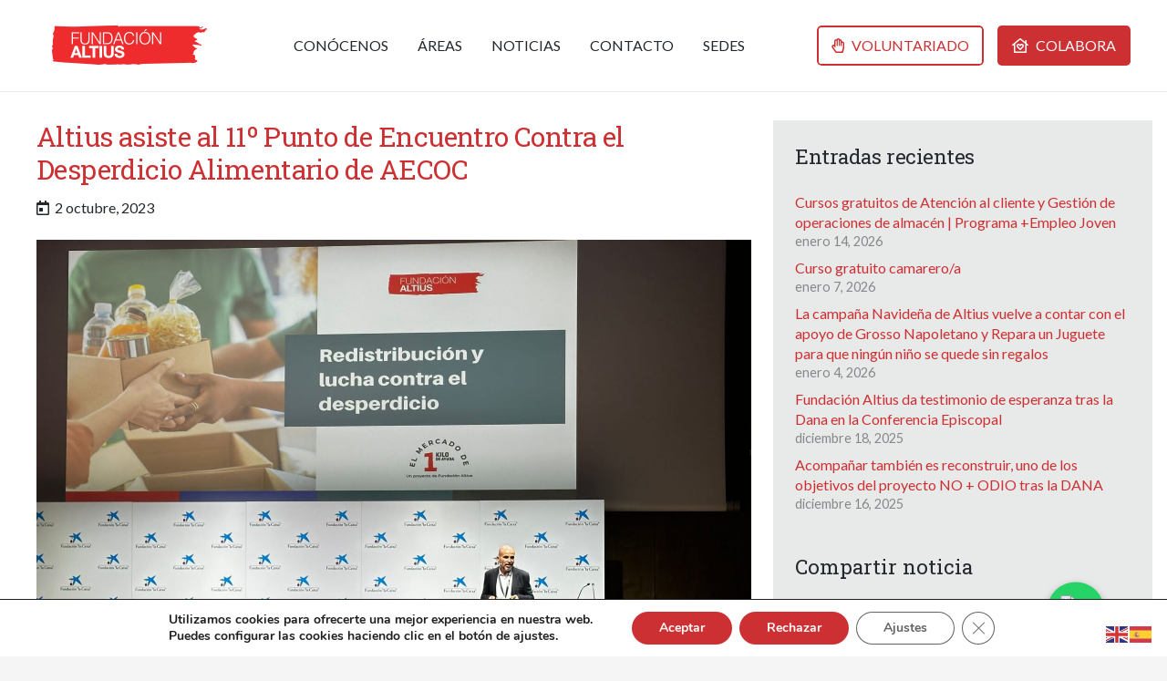

--- FILE ---
content_type: text/html; charset=utf-8
request_url: https://www.google.com/recaptcha/api2/anchor?ar=1&k=6Lf9V68pAAAAAJExoFmIfvj1tRwTz0NHsJR75g_E&co=aHR0cHM6Ly93d3cuZnVuZGFjaW9uYWx0aXVzLm9yZzo0NDM.&hl=en&v=PoyoqOPhxBO7pBk68S4YbpHZ&size=invisible&anchor-ms=20000&execute-ms=30000&cb=oz2h9or86gzw
body_size: 48678
content:
<!DOCTYPE HTML><html dir="ltr" lang="en"><head><meta http-equiv="Content-Type" content="text/html; charset=UTF-8">
<meta http-equiv="X-UA-Compatible" content="IE=edge">
<title>reCAPTCHA</title>
<style type="text/css">
/* cyrillic-ext */
@font-face {
  font-family: 'Roboto';
  font-style: normal;
  font-weight: 400;
  font-stretch: 100%;
  src: url(//fonts.gstatic.com/s/roboto/v48/KFO7CnqEu92Fr1ME7kSn66aGLdTylUAMa3GUBHMdazTgWw.woff2) format('woff2');
  unicode-range: U+0460-052F, U+1C80-1C8A, U+20B4, U+2DE0-2DFF, U+A640-A69F, U+FE2E-FE2F;
}
/* cyrillic */
@font-face {
  font-family: 'Roboto';
  font-style: normal;
  font-weight: 400;
  font-stretch: 100%;
  src: url(//fonts.gstatic.com/s/roboto/v48/KFO7CnqEu92Fr1ME7kSn66aGLdTylUAMa3iUBHMdazTgWw.woff2) format('woff2');
  unicode-range: U+0301, U+0400-045F, U+0490-0491, U+04B0-04B1, U+2116;
}
/* greek-ext */
@font-face {
  font-family: 'Roboto';
  font-style: normal;
  font-weight: 400;
  font-stretch: 100%;
  src: url(//fonts.gstatic.com/s/roboto/v48/KFO7CnqEu92Fr1ME7kSn66aGLdTylUAMa3CUBHMdazTgWw.woff2) format('woff2');
  unicode-range: U+1F00-1FFF;
}
/* greek */
@font-face {
  font-family: 'Roboto';
  font-style: normal;
  font-weight: 400;
  font-stretch: 100%;
  src: url(//fonts.gstatic.com/s/roboto/v48/KFO7CnqEu92Fr1ME7kSn66aGLdTylUAMa3-UBHMdazTgWw.woff2) format('woff2');
  unicode-range: U+0370-0377, U+037A-037F, U+0384-038A, U+038C, U+038E-03A1, U+03A3-03FF;
}
/* math */
@font-face {
  font-family: 'Roboto';
  font-style: normal;
  font-weight: 400;
  font-stretch: 100%;
  src: url(//fonts.gstatic.com/s/roboto/v48/KFO7CnqEu92Fr1ME7kSn66aGLdTylUAMawCUBHMdazTgWw.woff2) format('woff2');
  unicode-range: U+0302-0303, U+0305, U+0307-0308, U+0310, U+0312, U+0315, U+031A, U+0326-0327, U+032C, U+032F-0330, U+0332-0333, U+0338, U+033A, U+0346, U+034D, U+0391-03A1, U+03A3-03A9, U+03B1-03C9, U+03D1, U+03D5-03D6, U+03F0-03F1, U+03F4-03F5, U+2016-2017, U+2034-2038, U+203C, U+2040, U+2043, U+2047, U+2050, U+2057, U+205F, U+2070-2071, U+2074-208E, U+2090-209C, U+20D0-20DC, U+20E1, U+20E5-20EF, U+2100-2112, U+2114-2115, U+2117-2121, U+2123-214F, U+2190, U+2192, U+2194-21AE, U+21B0-21E5, U+21F1-21F2, U+21F4-2211, U+2213-2214, U+2216-22FF, U+2308-230B, U+2310, U+2319, U+231C-2321, U+2336-237A, U+237C, U+2395, U+239B-23B7, U+23D0, U+23DC-23E1, U+2474-2475, U+25AF, U+25B3, U+25B7, U+25BD, U+25C1, U+25CA, U+25CC, U+25FB, U+266D-266F, U+27C0-27FF, U+2900-2AFF, U+2B0E-2B11, U+2B30-2B4C, U+2BFE, U+3030, U+FF5B, U+FF5D, U+1D400-1D7FF, U+1EE00-1EEFF;
}
/* symbols */
@font-face {
  font-family: 'Roboto';
  font-style: normal;
  font-weight: 400;
  font-stretch: 100%;
  src: url(//fonts.gstatic.com/s/roboto/v48/KFO7CnqEu92Fr1ME7kSn66aGLdTylUAMaxKUBHMdazTgWw.woff2) format('woff2');
  unicode-range: U+0001-000C, U+000E-001F, U+007F-009F, U+20DD-20E0, U+20E2-20E4, U+2150-218F, U+2190, U+2192, U+2194-2199, U+21AF, U+21E6-21F0, U+21F3, U+2218-2219, U+2299, U+22C4-22C6, U+2300-243F, U+2440-244A, U+2460-24FF, U+25A0-27BF, U+2800-28FF, U+2921-2922, U+2981, U+29BF, U+29EB, U+2B00-2BFF, U+4DC0-4DFF, U+FFF9-FFFB, U+10140-1018E, U+10190-1019C, U+101A0, U+101D0-101FD, U+102E0-102FB, U+10E60-10E7E, U+1D2C0-1D2D3, U+1D2E0-1D37F, U+1F000-1F0FF, U+1F100-1F1AD, U+1F1E6-1F1FF, U+1F30D-1F30F, U+1F315, U+1F31C, U+1F31E, U+1F320-1F32C, U+1F336, U+1F378, U+1F37D, U+1F382, U+1F393-1F39F, U+1F3A7-1F3A8, U+1F3AC-1F3AF, U+1F3C2, U+1F3C4-1F3C6, U+1F3CA-1F3CE, U+1F3D4-1F3E0, U+1F3ED, U+1F3F1-1F3F3, U+1F3F5-1F3F7, U+1F408, U+1F415, U+1F41F, U+1F426, U+1F43F, U+1F441-1F442, U+1F444, U+1F446-1F449, U+1F44C-1F44E, U+1F453, U+1F46A, U+1F47D, U+1F4A3, U+1F4B0, U+1F4B3, U+1F4B9, U+1F4BB, U+1F4BF, U+1F4C8-1F4CB, U+1F4D6, U+1F4DA, U+1F4DF, U+1F4E3-1F4E6, U+1F4EA-1F4ED, U+1F4F7, U+1F4F9-1F4FB, U+1F4FD-1F4FE, U+1F503, U+1F507-1F50B, U+1F50D, U+1F512-1F513, U+1F53E-1F54A, U+1F54F-1F5FA, U+1F610, U+1F650-1F67F, U+1F687, U+1F68D, U+1F691, U+1F694, U+1F698, U+1F6AD, U+1F6B2, U+1F6B9-1F6BA, U+1F6BC, U+1F6C6-1F6CF, U+1F6D3-1F6D7, U+1F6E0-1F6EA, U+1F6F0-1F6F3, U+1F6F7-1F6FC, U+1F700-1F7FF, U+1F800-1F80B, U+1F810-1F847, U+1F850-1F859, U+1F860-1F887, U+1F890-1F8AD, U+1F8B0-1F8BB, U+1F8C0-1F8C1, U+1F900-1F90B, U+1F93B, U+1F946, U+1F984, U+1F996, U+1F9E9, U+1FA00-1FA6F, U+1FA70-1FA7C, U+1FA80-1FA89, U+1FA8F-1FAC6, U+1FACE-1FADC, U+1FADF-1FAE9, U+1FAF0-1FAF8, U+1FB00-1FBFF;
}
/* vietnamese */
@font-face {
  font-family: 'Roboto';
  font-style: normal;
  font-weight: 400;
  font-stretch: 100%;
  src: url(//fonts.gstatic.com/s/roboto/v48/KFO7CnqEu92Fr1ME7kSn66aGLdTylUAMa3OUBHMdazTgWw.woff2) format('woff2');
  unicode-range: U+0102-0103, U+0110-0111, U+0128-0129, U+0168-0169, U+01A0-01A1, U+01AF-01B0, U+0300-0301, U+0303-0304, U+0308-0309, U+0323, U+0329, U+1EA0-1EF9, U+20AB;
}
/* latin-ext */
@font-face {
  font-family: 'Roboto';
  font-style: normal;
  font-weight: 400;
  font-stretch: 100%;
  src: url(//fonts.gstatic.com/s/roboto/v48/KFO7CnqEu92Fr1ME7kSn66aGLdTylUAMa3KUBHMdazTgWw.woff2) format('woff2');
  unicode-range: U+0100-02BA, U+02BD-02C5, U+02C7-02CC, U+02CE-02D7, U+02DD-02FF, U+0304, U+0308, U+0329, U+1D00-1DBF, U+1E00-1E9F, U+1EF2-1EFF, U+2020, U+20A0-20AB, U+20AD-20C0, U+2113, U+2C60-2C7F, U+A720-A7FF;
}
/* latin */
@font-face {
  font-family: 'Roboto';
  font-style: normal;
  font-weight: 400;
  font-stretch: 100%;
  src: url(//fonts.gstatic.com/s/roboto/v48/KFO7CnqEu92Fr1ME7kSn66aGLdTylUAMa3yUBHMdazQ.woff2) format('woff2');
  unicode-range: U+0000-00FF, U+0131, U+0152-0153, U+02BB-02BC, U+02C6, U+02DA, U+02DC, U+0304, U+0308, U+0329, U+2000-206F, U+20AC, U+2122, U+2191, U+2193, U+2212, U+2215, U+FEFF, U+FFFD;
}
/* cyrillic-ext */
@font-face {
  font-family: 'Roboto';
  font-style: normal;
  font-weight: 500;
  font-stretch: 100%;
  src: url(//fonts.gstatic.com/s/roboto/v48/KFO7CnqEu92Fr1ME7kSn66aGLdTylUAMa3GUBHMdazTgWw.woff2) format('woff2');
  unicode-range: U+0460-052F, U+1C80-1C8A, U+20B4, U+2DE0-2DFF, U+A640-A69F, U+FE2E-FE2F;
}
/* cyrillic */
@font-face {
  font-family: 'Roboto';
  font-style: normal;
  font-weight: 500;
  font-stretch: 100%;
  src: url(//fonts.gstatic.com/s/roboto/v48/KFO7CnqEu92Fr1ME7kSn66aGLdTylUAMa3iUBHMdazTgWw.woff2) format('woff2');
  unicode-range: U+0301, U+0400-045F, U+0490-0491, U+04B0-04B1, U+2116;
}
/* greek-ext */
@font-face {
  font-family: 'Roboto';
  font-style: normal;
  font-weight: 500;
  font-stretch: 100%;
  src: url(//fonts.gstatic.com/s/roboto/v48/KFO7CnqEu92Fr1ME7kSn66aGLdTylUAMa3CUBHMdazTgWw.woff2) format('woff2');
  unicode-range: U+1F00-1FFF;
}
/* greek */
@font-face {
  font-family: 'Roboto';
  font-style: normal;
  font-weight: 500;
  font-stretch: 100%;
  src: url(//fonts.gstatic.com/s/roboto/v48/KFO7CnqEu92Fr1ME7kSn66aGLdTylUAMa3-UBHMdazTgWw.woff2) format('woff2');
  unicode-range: U+0370-0377, U+037A-037F, U+0384-038A, U+038C, U+038E-03A1, U+03A3-03FF;
}
/* math */
@font-face {
  font-family: 'Roboto';
  font-style: normal;
  font-weight: 500;
  font-stretch: 100%;
  src: url(//fonts.gstatic.com/s/roboto/v48/KFO7CnqEu92Fr1ME7kSn66aGLdTylUAMawCUBHMdazTgWw.woff2) format('woff2');
  unicode-range: U+0302-0303, U+0305, U+0307-0308, U+0310, U+0312, U+0315, U+031A, U+0326-0327, U+032C, U+032F-0330, U+0332-0333, U+0338, U+033A, U+0346, U+034D, U+0391-03A1, U+03A3-03A9, U+03B1-03C9, U+03D1, U+03D5-03D6, U+03F0-03F1, U+03F4-03F5, U+2016-2017, U+2034-2038, U+203C, U+2040, U+2043, U+2047, U+2050, U+2057, U+205F, U+2070-2071, U+2074-208E, U+2090-209C, U+20D0-20DC, U+20E1, U+20E5-20EF, U+2100-2112, U+2114-2115, U+2117-2121, U+2123-214F, U+2190, U+2192, U+2194-21AE, U+21B0-21E5, U+21F1-21F2, U+21F4-2211, U+2213-2214, U+2216-22FF, U+2308-230B, U+2310, U+2319, U+231C-2321, U+2336-237A, U+237C, U+2395, U+239B-23B7, U+23D0, U+23DC-23E1, U+2474-2475, U+25AF, U+25B3, U+25B7, U+25BD, U+25C1, U+25CA, U+25CC, U+25FB, U+266D-266F, U+27C0-27FF, U+2900-2AFF, U+2B0E-2B11, U+2B30-2B4C, U+2BFE, U+3030, U+FF5B, U+FF5D, U+1D400-1D7FF, U+1EE00-1EEFF;
}
/* symbols */
@font-face {
  font-family: 'Roboto';
  font-style: normal;
  font-weight: 500;
  font-stretch: 100%;
  src: url(//fonts.gstatic.com/s/roboto/v48/KFO7CnqEu92Fr1ME7kSn66aGLdTylUAMaxKUBHMdazTgWw.woff2) format('woff2');
  unicode-range: U+0001-000C, U+000E-001F, U+007F-009F, U+20DD-20E0, U+20E2-20E4, U+2150-218F, U+2190, U+2192, U+2194-2199, U+21AF, U+21E6-21F0, U+21F3, U+2218-2219, U+2299, U+22C4-22C6, U+2300-243F, U+2440-244A, U+2460-24FF, U+25A0-27BF, U+2800-28FF, U+2921-2922, U+2981, U+29BF, U+29EB, U+2B00-2BFF, U+4DC0-4DFF, U+FFF9-FFFB, U+10140-1018E, U+10190-1019C, U+101A0, U+101D0-101FD, U+102E0-102FB, U+10E60-10E7E, U+1D2C0-1D2D3, U+1D2E0-1D37F, U+1F000-1F0FF, U+1F100-1F1AD, U+1F1E6-1F1FF, U+1F30D-1F30F, U+1F315, U+1F31C, U+1F31E, U+1F320-1F32C, U+1F336, U+1F378, U+1F37D, U+1F382, U+1F393-1F39F, U+1F3A7-1F3A8, U+1F3AC-1F3AF, U+1F3C2, U+1F3C4-1F3C6, U+1F3CA-1F3CE, U+1F3D4-1F3E0, U+1F3ED, U+1F3F1-1F3F3, U+1F3F5-1F3F7, U+1F408, U+1F415, U+1F41F, U+1F426, U+1F43F, U+1F441-1F442, U+1F444, U+1F446-1F449, U+1F44C-1F44E, U+1F453, U+1F46A, U+1F47D, U+1F4A3, U+1F4B0, U+1F4B3, U+1F4B9, U+1F4BB, U+1F4BF, U+1F4C8-1F4CB, U+1F4D6, U+1F4DA, U+1F4DF, U+1F4E3-1F4E6, U+1F4EA-1F4ED, U+1F4F7, U+1F4F9-1F4FB, U+1F4FD-1F4FE, U+1F503, U+1F507-1F50B, U+1F50D, U+1F512-1F513, U+1F53E-1F54A, U+1F54F-1F5FA, U+1F610, U+1F650-1F67F, U+1F687, U+1F68D, U+1F691, U+1F694, U+1F698, U+1F6AD, U+1F6B2, U+1F6B9-1F6BA, U+1F6BC, U+1F6C6-1F6CF, U+1F6D3-1F6D7, U+1F6E0-1F6EA, U+1F6F0-1F6F3, U+1F6F7-1F6FC, U+1F700-1F7FF, U+1F800-1F80B, U+1F810-1F847, U+1F850-1F859, U+1F860-1F887, U+1F890-1F8AD, U+1F8B0-1F8BB, U+1F8C0-1F8C1, U+1F900-1F90B, U+1F93B, U+1F946, U+1F984, U+1F996, U+1F9E9, U+1FA00-1FA6F, U+1FA70-1FA7C, U+1FA80-1FA89, U+1FA8F-1FAC6, U+1FACE-1FADC, U+1FADF-1FAE9, U+1FAF0-1FAF8, U+1FB00-1FBFF;
}
/* vietnamese */
@font-face {
  font-family: 'Roboto';
  font-style: normal;
  font-weight: 500;
  font-stretch: 100%;
  src: url(//fonts.gstatic.com/s/roboto/v48/KFO7CnqEu92Fr1ME7kSn66aGLdTylUAMa3OUBHMdazTgWw.woff2) format('woff2');
  unicode-range: U+0102-0103, U+0110-0111, U+0128-0129, U+0168-0169, U+01A0-01A1, U+01AF-01B0, U+0300-0301, U+0303-0304, U+0308-0309, U+0323, U+0329, U+1EA0-1EF9, U+20AB;
}
/* latin-ext */
@font-face {
  font-family: 'Roboto';
  font-style: normal;
  font-weight: 500;
  font-stretch: 100%;
  src: url(//fonts.gstatic.com/s/roboto/v48/KFO7CnqEu92Fr1ME7kSn66aGLdTylUAMa3KUBHMdazTgWw.woff2) format('woff2');
  unicode-range: U+0100-02BA, U+02BD-02C5, U+02C7-02CC, U+02CE-02D7, U+02DD-02FF, U+0304, U+0308, U+0329, U+1D00-1DBF, U+1E00-1E9F, U+1EF2-1EFF, U+2020, U+20A0-20AB, U+20AD-20C0, U+2113, U+2C60-2C7F, U+A720-A7FF;
}
/* latin */
@font-face {
  font-family: 'Roboto';
  font-style: normal;
  font-weight: 500;
  font-stretch: 100%;
  src: url(//fonts.gstatic.com/s/roboto/v48/KFO7CnqEu92Fr1ME7kSn66aGLdTylUAMa3yUBHMdazQ.woff2) format('woff2');
  unicode-range: U+0000-00FF, U+0131, U+0152-0153, U+02BB-02BC, U+02C6, U+02DA, U+02DC, U+0304, U+0308, U+0329, U+2000-206F, U+20AC, U+2122, U+2191, U+2193, U+2212, U+2215, U+FEFF, U+FFFD;
}
/* cyrillic-ext */
@font-face {
  font-family: 'Roboto';
  font-style: normal;
  font-weight: 900;
  font-stretch: 100%;
  src: url(//fonts.gstatic.com/s/roboto/v48/KFO7CnqEu92Fr1ME7kSn66aGLdTylUAMa3GUBHMdazTgWw.woff2) format('woff2');
  unicode-range: U+0460-052F, U+1C80-1C8A, U+20B4, U+2DE0-2DFF, U+A640-A69F, U+FE2E-FE2F;
}
/* cyrillic */
@font-face {
  font-family: 'Roboto';
  font-style: normal;
  font-weight: 900;
  font-stretch: 100%;
  src: url(//fonts.gstatic.com/s/roboto/v48/KFO7CnqEu92Fr1ME7kSn66aGLdTylUAMa3iUBHMdazTgWw.woff2) format('woff2');
  unicode-range: U+0301, U+0400-045F, U+0490-0491, U+04B0-04B1, U+2116;
}
/* greek-ext */
@font-face {
  font-family: 'Roboto';
  font-style: normal;
  font-weight: 900;
  font-stretch: 100%;
  src: url(//fonts.gstatic.com/s/roboto/v48/KFO7CnqEu92Fr1ME7kSn66aGLdTylUAMa3CUBHMdazTgWw.woff2) format('woff2');
  unicode-range: U+1F00-1FFF;
}
/* greek */
@font-face {
  font-family: 'Roboto';
  font-style: normal;
  font-weight: 900;
  font-stretch: 100%;
  src: url(//fonts.gstatic.com/s/roboto/v48/KFO7CnqEu92Fr1ME7kSn66aGLdTylUAMa3-UBHMdazTgWw.woff2) format('woff2');
  unicode-range: U+0370-0377, U+037A-037F, U+0384-038A, U+038C, U+038E-03A1, U+03A3-03FF;
}
/* math */
@font-face {
  font-family: 'Roboto';
  font-style: normal;
  font-weight: 900;
  font-stretch: 100%;
  src: url(//fonts.gstatic.com/s/roboto/v48/KFO7CnqEu92Fr1ME7kSn66aGLdTylUAMawCUBHMdazTgWw.woff2) format('woff2');
  unicode-range: U+0302-0303, U+0305, U+0307-0308, U+0310, U+0312, U+0315, U+031A, U+0326-0327, U+032C, U+032F-0330, U+0332-0333, U+0338, U+033A, U+0346, U+034D, U+0391-03A1, U+03A3-03A9, U+03B1-03C9, U+03D1, U+03D5-03D6, U+03F0-03F1, U+03F4-03F5, U+2016-2017, U+2034-2038, U+203C, U+2040, U+2043, U+2047, U+2050, U+2057, U+205F, U+2070-2071, U+2074-208E, U+2090-209C, U+20D0-20DC, U+20E1, U+20E5-20EF, U+2100-2112, U+2114-2115, U+2117-2121, U+2123-214F, U+2190, U+2192, U+2194-21AE, U+21B0-21E5, U+21F1-21F2, U+21F4-2211, U+2213-2214, U+2216-22FF, U+2308-230B, U+2310, U+2319, U+231C-2321, U+2336-237A, U+237C, U+2395, U+239B-23B7, U+23D0, U+23DC-23E1, U+2474-2475, U+25AF, U+25B3, U+25B7, U+25BD, U+25C1, U+25CA, U+25CC, U+25FB, U+266D-266F, U+27C0-27FF, U+2900-2AFF, U+2B0E-2B11, U+2B30-2B4C, U+2BFE, U+3030, U+FF5B, U+FF5D, U+1D400-1D7FF, U+1EE00-1EEFF;
}
/* symbols */
@font-face {
  font-family: 'Roboto';
  font-style: normal;
  font-weight: 900;
  font-stretch: 100%;
  src: url(//fonts.gstatic.com/s/roboto/v48/KFO7CnqEu92Fr1ME7kSn66aGLdTylUAMaxKUBHMdazTgWw.woff2) format('woff2');
  unicode-range: U+0001-000C, U+000E-001F, U+007F-009F, U+20DD-20E0, U+20E2-20E4, U+2150-218F, U+2190, U+2192, U+2194-2199, U+21AF, U+21E6-21F0, U+21F3, U+2218-2219, U+2299, U+22C4-22C6, U+2300-243F, U+2440-244A, U+2460-24FF, U+25A0-27BF, U+2800-28FF, U+2921-2922, U+2981, U+29BF, U+29EB, U+2B00-2BFF, U+4DC0-4DFF, U+FFF9-FFFB, U+10140-1018E, U+10190-1019C, U+101A0, U+101D0-101FD, U+102E0-102FB, U+10E60-10E7E, U+1D2C0-1D2D3, U+1D2E0-1D37F, U+1F000-1F0FF, U+1F100-1F1AD, U+1F1E6-1F1FF, U+1F30D-1F30F, U+1F315, U+1F31C, U+1F31E, U+1F320-1F32C, U+1F336, U+1F378, U+1F37D, U+1F382, U+1F393-1F39F, U+1F3A7-1F3A8, U+1F3AC-1F3AF, U+1F3C2, U+1F3C4-1F3C6, U+1F3CA-1F3CE, U+1F3D4-1F3E0, U+1F3ED, U+1F3F1-1F3F3, U+1F3F5-1F3F7, U+1F408, U+1F415, U+1F41F, U+1F426, U+1F43F, U+1F441-1F442, U+1F444, U+1F446-1F449, U+1F44C-1F44E, U+1F453, U+1F46A, U+1F47D, U+1F4A3, U+1F4B0, U+1F4B3, U+1F4B9, U+1F4BB, U+1F4BF, U+1F4C8-1F4CB, U+1F4D6, U+1F4DA, U+1F4DF, U+1F4E3-1F4E6, U+1F4EA-1F4ED, U+1F4F7, U+1F4F9-1F4FB, U+1F4FD-1F4FE, U+1F503, U+1F507-1F50B, U+1F50D, U+1F512-1F513, U+1F53E-1F54A, U+1F54F-1F5FA, U+1F610, U+1F650-1F67F, U+1F687, U+1F68D, U+1F691, U+1F694, U+1F698, U+1F6AD, U+1F6B2, U+1F6B9-1F6BA, U+1F6BC, U+1F6C6-1F6CF, U+1F6D3-1F6D7, U+1F6E0-1F6EA, U+1F6F0-1F6F3, U+1F6F7-1F6FC, U+1F700-1F7FF, U+1F800-1F80B, U+1F810-1F847, U+1F850-1F859, U+1F860-1F887, U+1F890-1F8AD, U+1F8B0-1F8BB, U+1F8C0-1F8C1, U+1F900-1F90B, U+1F93B, U+1F946, U+1F984, U+1F996, U+1F9E9, U+1FA00-1FA6F, U+1FA70-1FA7C, U+1FA80-1FA89, U+1FA8F-1FAC6, U+1FACE-1FADC, U+1FADF-1FAE9, U+1FAF0-1FAF8, U+1FB00-1FBFF;
}
/* vietnamese */
@font-face {
  font-family: 'Roboto';
  font-style: normal;
  font-weight: 900;
  font-stretch: 100%;
  src: url(//fonts.gstatic.com/s/roboto/v48/KFO7CnqEu92Fr1ME7kSn66aGLdTylUAMa3OUBHMdazTgWw.woff2) format('woff2');
  unicode-range: U+0102-0103, U+0110-0111, U+0128-0129, U+0168-0169, U+01A0-01A1, U+01AF-01B0, U+0300-0301, U+0303-0304, U+0308-0309, U+0323, U+0329, U+1EA0-1EF9, U+20AB;
}
/* latin-ext */
@font-face {
  font-family: 'Roboto';
  font-style: normal;
  font-weight: 900;
  font-stretch: 100%;
  src: url(//fonts.gstatic.com/s/roboto/v48/KFO7CnqEu92Fr1ME7kSn66aGLdTylUAMa3KUBHMdazTgWw.woff2) format('woff2');
  unicode-range: U+0100-02BA, U+02BD-02C5, U+02C7-02CC, U+02CE-02D7, U+02DD-02FF, U+0304, U+0308, U+0329, U+1D00-1DBF, U+1E00-1E9F, U+1EF2-1EFF, U+2020, U+20A0-20AB, U+20AD-20C0, U+2113, U+2C60-2C7F, U+A720-A7FF;
}
/* latin */
@font-face {
  font-family: 'Roboto';
  font-style: normal;
  font-weight: 900;
  font-stretch: 100%;
  src: url(//fonts.gstatic.com/s/roboto/v48/KFO7CnqEu92Fr1ME7kSn66aGLdTylUAMa3yUBHMdazQ.woff2) format('woff2');
  unicode-range: U+0000-00FF, U+0131, U+0152-0153, U+02BB-02BC, U+02C6, U+02DA, U+02DC, U+0304, U+0308, U+0329, U+2000-206F, U+20AC, U+2122, U+2191, U+2193, U+2212, U+2215, U+FEFF, U+FFFD;
}

</style>
<link rel="stylesheet" type="text/css" href="https://www.gstatic.com/recaptcha/releases/PoyoqOPhxBO7pBk68S4YbpHZ/styles__ltr.css">
<script nonce="Y6gzHzskW1r2D8x8DcrCWA" type="text/javascript">window['__recaptcha_api'] = 'https://www.google.com/recaptcha/api2/';</script>
<script type="text/javascript" src="https://www.gstatic.com/recaptcha/releases/PoyoqOPhxBO7pBk68S4YbpHZ/recaptcha__en.js" nonce="Y6gzHzskW1r2D8x8DcrCWA">
      
    </script></head>
<body><div id="rc-anchor-alert" class="rc-anchor-alert"></div>
<input type="hidden" id="recaptcha-token" value="[base64]">
<script type="text/javascript" nonce="Y6gzHzskW1r2D8x8DcrCWA">
      recaptcha.anchor.Main.init("[\x22ainput\x22,[\x22bgdata\x22,\x22\x22,\[base64]/[base64]/[base64]/[base64]/[base64]/UltsKytdPUU6KEU8MjA0OD9SW2wrK109RT4+NnwxOTI6KChFJjY0NTEyKT09NTUyOTYmJk0rMTxjLmxlbmd0aCYmKGMuY2hhckNvZGVBdChNKzEpJjY0NTEyKT09NTYzMjA/[base64]/[base64]/[base64]/[base64]/[base64]/[base64]/[base64]\x22,\[base64]\\u003d\x22,\x22fcKxTMOGGMKrwpLCtMOjdFFQw5MKw5UKwqDCjkrCksK5EMO9w6vDriQbwqFZwrlzwp17wobDulLDhHTCoXtqw4jCvcOFwrbDvU7CpMOzw5HDuV/CtwzCoynDv8O/Q0bDoybDusOgwrHCocKkPsKUVcK/AMO5NcOsw4TCuMOWwpXCmk0JMDQIdnBCf8K/GMOtw4nDvcOrwopNwofDrWIRAcKORRRjO8OLc1hWw7YWwoU/PMKiesOrBMKhZMObF8KGw6sXdkHDicOww78aS8K1woNMw6nCjXHCgsOVw5LCncKaw7rDm8Ohw4cswopYWcOKwodDTQPDucOPF8KYwr0Gwp7CgEXCgMKUw6LDpizCp8KIcBkxw63Dgh8FTyFdRQFUfgJKw4zDj2pPGcOtYsKJFTA/dcKEw7LDvElUeFHCtxlKelExBV7DombDmDHCshrCtcK0BcOUQcKSA8K7M8OPZnwcDgtndsKLFGISw5TCu8O1bMKJwrVuw7saw4/DmMOlwrEMwozDrkXCnMOuJ8KZwqJjMDQLITXCiDQeDR/[base64]/Cj8O0dcOUMcOrCCXDg2Uew69ww7PCp8KgCcKTw6fDi3xdwrTCn8KnwoxDXDXCmsOaQMKcwrbCqH/CiwcxwqsswrwOw7ZhOxXCsHsUwpbClMK1cMKSFW7Cg8Kgwpwdw6zDryd/wq92NiLCp33Crzh8wo8/wohgw4h9RGLCmcKzw70iQBlITVokWkJlVcOKYwwow51Mw7vCqsOjwoRsEldCw605CD57wrDDn8O2KXDCn0l0KMKsV35Mb8Obw5rDisOIwrsNNMKoalI3MsKadsOnwoYiXsKnWSXCrcKLwoDDksOuH8O3VyDDtcK4w6fCrwLDr8Kew7Naw5QQwo/DjsKrw5kZPRsQTMKyw5A7w6HChQ0/wqAqd8Omw7ENwogxGMO1R8KAw5LDhsKYcMKCwp8lw6LDtcKaFgkHDMKNMCbCrsOiwplrw4tbwokQwpXDoMOndcK4w57Cp8K/wr8/c2rDrMK5w5LCpcKaMDBIw5bDlcKhGVLCssO5wojDrMOdw7PCpsOIw6kMw4vCscKMecOkXcOcBAPDpGnClsKrcT/Ch8OGwr7DvcO3G2o3K3Qlw7VVwrR1w4xXwp5yMFPChGLDgCPCkF8HS8ObMQwjwoEkwp3DjTzCmcOmwrBoa8K5USzDpwnChsKWbnjCnW/CkCEsScOZWGEofHjDiMOVw4sEwrM/ccOew4PCllvDhMOEw4gkwp3CrHbDnAcjYizCmE8abMKcbMKTDcOzX8OVE8OcTEnDlMKAG8Odw7fDqsKQHsKww7dIDlvCrHHDig3CusOow7N7CEnCsBnCjEJAw5ZTw4lyw7JAbV1mwoEFA8O9w69xwoFePQLCtMOsw7/DucONwpQGOgzDvSoaMMOCYcOHw7MjwrrCksOrN8KOw6vCtVPDsTvCiWTCnxHDjcKiBF3Ds0pXAlHCsMOSworDgcKWwprCmMOywqrDuzdgfAxvwqDDmSxEV18NPHUZesO7wq7DlwIywpTDqQtFwqIEVMKNFsOfwrrCuMOpAAjCv8K8S1MswqHDocO/Dggzw7lWS8Klwo3DucOhwpI0w5djwpDChsK9PMOBDU4zH8OPwrgvwoDCucK8fMOZw6jDmH3DucK6V8KUecKMw4dHw7PDsxpRw6DDvsKVw5/Dpk7CqMO7dMKSGER8MgUjTysyw6BeRcKhGMO2w5DCpMOJw4fDtC7DkMKoBGLCmRjCjsO0wqhcI2gxwotCw7J6w4vCscO7w4jDj8KGfcOtFCQsw6M4woFjwqglw4fCkMOwWyrCmsK1O1/CgT7DhxXDn8OGwqbCmMOsDMOoRsOuw7MBB8KbCsK2w7UBRinDhVTDl8Oiw7vDqFgAAcKIw4YbE34SXSYsw7DCrwvDumIuAFnDql3Dn8Ktw4rDm8Oqw7nCsHk3wp7Di17DjMOHw5/[base64]/CscOzecObw5JINxnDn8OTfcODwrcewo1Hw4DDqsKzwowjwpTDpMKtwr1uw5HDvMKHwp7ClsOhw7ZcLUfDk8OFB8OwwqHDulhNwoLDlElyw5I4w4cCDsKbw7Raw5xyw7bDlDpfwozClcO1b3/CnjUnLRkow4hXKsKIDQQ/w6FSw6HDtMOJNcKfTMOVfgTCmcKeZSvCgcKeCm42NcORw7zDgQzDp0U3HcKPRHrCucKbUAQ8Y8Oxw5fDusO1EUFLwpXDsyHDs8Kjwp3Ct8OCw5oXwrjCmDMAw4x/wq1Cw6ERVgbCocK/[base64]/DnMO3DGLCmMKcw5BZOxl7w5Z9w6rCs8OXw4MYFcOBwpnDnBPDviBpN8OCwrZPOcK/[base64]/[base64]/XgxMw6zDncOiYiQbMivCqcOuw7V8Oy01w4wwwq/DgcKlKMODw6Utw6nDjljDkcKwwrnDp8O4UcOndcOVw7nDrMKuZsK7RsKowovChhDDvH/[base64]/ClVvDnXo6agPDqcOBw7zDkWIvZGEbYcKKwrQtwohDw6LCtnQ2JTHCoDTDnsKrbyPDgcOGwr4cw7YMw5IwwocdaMKbd18HTcOlwozCnTIEw73DjMOywqRIWcKTJMKNw6oqwqfCgiXCkcKqw4HCr8OAwpR3w73DjMK6YztJw5/DhcKzw5wzXcO8VTgRw6YtdUzDoMOkw5FRcsOFbyt/w7vCoG9If3E+LMOlwrTDo3VMw6AiQ8K5CMODwr/[base64]/DrVbDhD8hworCikoZKMKeLlwpw7cvw5tPNTDDqnZiw4B3wpHCoMKdwpDCtV1IG8Ovw5PChMKST8K+PMO2w68lw6LCo8OJYcO9YsO0ccOBWxbCjj1Sw5XDl8Kqw4PDpjTCtcO9w6BNH3PDoUBAw6BgVlLCiTnDgsOrWlgsZcKiH8K/wrvDv2tUw6vChRbDuA3DhcOUwrMBcULCkMK3bBF7w7A4wqdvw6jCmsKdXDVgwqDCkMKLw7ABVCbDusOtw5zCtVx0w63DrcKyIBZJUcO5MMOJw6bDlC/DpsKLwoDCs8KZC8KvdcKnX8KXw7fCtRrCuVwewpvDsUwRKG57wqIaNHYjw7vDkUPDu8K/UMKNS8OcYMOLwo7CksKlRsOMwqbCp8OiacOuw7LDmMKkIjTCknXDgmLDrzZHaS04wrnDrSHCnMOpw7/[base64]/OkBcAcO7TsOPey/Cj0jCssO3w7taBBvCkFZTwog2SMO0eksqwovCs8KcdMKwwrrCkVhpN8O1ASs1W8OsRT7DncOEb1bDjcKjwpNvUMKGw7DDg8O/[base64]/[base64]/wrjCsMOOU8OIMQzClwXDj8OWw5JmWEAqd8K8w7fCl8K9w69/w5RLw5kBwpZmw5Q9wpxnPMKXUAQZw7vDm8OxwrTCpMOGexttw47CgsOvw5UaDH/CjcKewowYU8OgKx9jccKZJCs1w49lO8KpPA5zIMKFwrVCbsKFVSPDrHMaw61jwobDvsO+w47Ch1TCssKKYMKewr3CicKVJirDq8OhwrfCth/CrSQcwo3Dgw1dwoJ7OzHCksKpwr7Dg0vDkmzCncKVwqNKw6IUw6AswqcGw4PDuDwvU8O9bcOqwrzCjSRqw4R0wpAnHcOCwrXCizrCksKTHMKhS8KMwoTCj0TDrgxnwp3CmsONwoZfwoRpw7vCgsOvbhzDrHpOE2TCrS/DhCTCrSxUBj3Cr8KUJholw5bCj0PCvMOxOMKyHEpIXsOZWcK2wpHCuG3CocKfCcO9w5/Do8KPwpdgAVrCiMKLwqFQwoPDqcO7FsKjVcK7wpPDs8OYw40rQsOMS8KaT8OuwqASwo9kTBtjcRLDlMKlFU/CvcO6w5pOw6XDmMOccnvDqnFcwrjCpC4dKgonFMK+XMKxRm5kw4HCtn8Jw5bCmy1VfcKAMAPDhsOJwps/wpRVwpYzw6rCmMKJwoHCv07ChkZ8w7FrSsO4cmzDm8OJYcOtNSTDqSszw5vCmUDCrcOdw6DDuQJwGQbCmsOww6NyfsKrwqtGwovDmCbDnRgvw5cAw7cIwr/Dv2xaw5EWOcKkOQRIdgTDlMOvIB3DvsOcwqVswo0tw57Cq8O+wqRkWMO9w5ovRx3DtMK0w40Two0kcMOSw40BLcKmwq/CkWLDjnfCtcOqwqVlVEYAw41+YcKaaEImwoUMNsKcwo7Crkg0N8KMZ8KNfMKDNsKoMAjDvmrDksKhVMKmCHlEw7VRDyXDq8O6wogcUsOJPMKAw7/Dow/ChyDDsQhgDcKfNsKkwpLDsS/CgRI2fQjDj0EIw6Vqwqpqw4bDtjPDuMOlc2PDjcOrwrYbBsKLwqbCo1jCo8KewqQpw4VfXsK4ecOcOsK2dsK2GMOPRkjCrRTCnMO1w6fCuSfCqj8dw7sIL3/DlMKFw77DpcKhNxbDpUTDhsO1w4PDhyo0aMKYwrcPwoLDlB3Ds8OPwokIwqktU0rDog8AaSDDiMOVVsOjBsKuwpXDtxYKaMOzwqAPw4XCu1YbWcO8w7QSw5bDnMKgw5ttwpwEFxJIw5gEFQ/CvcKPwrcUw7XDih46wpI/QzhWcFjCuWZJwqDDvcKcSsKhPMOqfB3CpMK3w4vDo8KnwrBgwqlLewzCvDrDkTVbwonDiUsoLWbDmV5/XTMjw4vDj8KbwrZ0w4zCrcOIFsOCOsKyPMKvf0QLwp3CmyXDhyHDmCvDs1nCp8KNfcOHUGFgGEsda8O/wpJgwpF8Z8KDw7DDk0J/WmYqwqDDiEA1dWzDoD4Bw7TCmxUpUMKdecK0w4LDnGp2w5g6w5PDmMO3w5/Co2BKwppzw7I8wrrDn0YBw7YLJX1LwqprT8OSwr3DsQcYw7Y/[base64]/[base64]/Dk8OsWxoRXXpmZWNlchB5wol3worCqhszw4kEw4oawqoZw4kSw4EywqY0w5rDjADCsDFzw5/Dg21FMR4yGFglwpxLHWIhc2PCpsO5w6DDp2bDo37DoBvCkF8YKGR9XcOpwoXCv3pCOcOZw6VRwojDmMOxw45IwoVEPsOyScKzJSvDs8K9w5hqdMKBw59lwofChgPDhsOPDA/CnH8ufSrCoMK6YsK7w6Qaw5vDj8OEwpHCuMKqEcOpwrNRwrTCkGnCt8OGwq/CjMKaw70pwp4AbG9zw6p2NMOHS8O0wqkuwo3CjMKPw6xmIznCncKJw6nCql7CpMK8BcKIwqjDqMOaw4bCh8O1w5LDpBwjCX9jH8O/ZwXDpA7CtAYCAw5iYsOmwp/CjcKxZcKewqs3I8K6MMKbwpIVwoIkZMKCw6cPwp/Cols0ZnMcwqbCtHLDusKsGnjCosK2wrg3wo7CmjDDjQdgw7EIHcKMwpsgwoobNWHCj8Ozw7kCwpDDiQzDn1pxAl/[base64]/DscK8LcK9w6ZAw5p+RzQAX27DrlsZPcOofWrChsOIeMKualgJK8OMJcOsw7zDq2/DsMOBwr5xw6hGE0dewrLCvSoyX8OGwr0/[base64]/CnMKsNEzDr3sYVsOnw4UQEcOYRMOlw44Xw4LDl23DqRkiw7HDm8Obw41XYcKZJDgwPsOUPnLCmybDpsO+diImXMK/RjUqw7JJbk3DuEwcElTCvcOAwoo5TCbCjUzCnFDDihE/w493w73Dg8KewqXCuMKuwrnDlVLCgcKsLVXCv8OUZ8Knw5QVN8KHNcOXw4sIwrEuASjClxLDqEF6SMKjOjvCnSzDo188WTB+w5svw4Bnwp0xw5nCv3PCicK+wrkUUsOXfh/CiDRUwqfDqMKDdl15V8OyF8OqSk3DpMKrE3ZPw7I5OcOddMKqIk87NsOjw7vDrVhrwpcRwqXCjiXCvBTClx1WZHLCvMOxwrHCssK2SUXCh8OUTDQwO14Aw5DCh8KKQcK2Ox7Cm8OGOzlsdCVew6c5IMKSwo7DgsO/wo1/AsONAEYIwo7CrCVFKMKEwpbCh1sEdil+w5vCnsOCbMOFwq7CtyxdMMKWbH7DhnrCmhkvw4cqH8O2f8Oqw4nDrj/DnHkTEcKzwoBvbsOjw4TDksKcw7BvHT4vwqTCqsKVeDR9FWLCoRVcMMOOSsOfPAJ4wrnDpgPDmMO7VsORZ8OkM8OLdMK6EcOFwoVSwrpZKDLDniUia1fDiCrCvT8TwohtUhB0Smc9NRDCqcKca8OJN8K3w7fDlxrCjxnDmsO/wp7CllJNw5XCscOlwo4uD8KEZMOPwo3CuD7CiCPDhXUiZsKrKnvDghVXO8Ktw6oGwrBGOsKEOytjw6TCnTYyUQETw4HCl8ODKyjDlMKPwobDj8Oxw54dB1NswpzCpMKfw5RfJcK9w4HDp8KHCcO7w7LCp8KbwqrCsk5sAcKBwp1Sw7B7YcKtw5jCmsOVOWjCmcKUSj/Ch8OwXx7CvsOjwpvDqE7CpxPCpsOCw55dw4vDhcKpIn/[base64]/[base64]/w6trwpl8w4jDqENpVsKQw4ZeB8O/wr/Cmzw9w7TClG/DrsKzMXfCocOATyo0wr9zw59Sw5RGf8KdccOjOXXCrsOhVcK+GzRfesKwwrUrw6x6LsO+QVkxw5/CszQqC8KRBEzDmGbCsMKaw6vCvVRfRMK5AsK/OiPDnsOWdwjCm8OdTUzCssKXW0nDqMKdAyfDqAnDvybCrxbCgk3CsWInwoTCiMK8TcKzwqVgwrlnwprDv8KXMXQKDTFow4DDk8K6w6tfwqrDomzDgzoBGxnCtMKRBEPDicKXHR/DrMKTbAjDmWvDtsKQEizCsQbDtsKTw55yfsO4O1drw5MRwpPDh8Kfw511CSwZw7/DrMKiP8OUwojDucKtw711wpQvPTxhBB7DjMKKKWLDp8OzwpfCn3jCiwrCp8KwAcKJw5UIwpHCkCtsGSZVw6vDqT/[base64]/ChMKrY8KTw580asKIUFzDjE7Cm8KFwo/CncOgwpx1IsOwYMKkworDrMOGw7Nmw77DixfCscO/w78nTTlnZQ0VwqfCtMKfTcOud8KsJxTCoSTCtMKmw4kFwokoA8OpSTdPw7rChsKFW3RiXXPCj8OROFjDhAptXsO+OsKtYAc/wqLDpMOBwrvDhhEbfMOQw6jCjsKew48Jw5xmw499wqXDq8OkXMO+JMODw5Q6wqJvLMKfKVQuw7bDsRcPw6LCpxQ8wqnDln7CrlY0w5rCtMOjwo95ZDfCvsOmwoQeEcO7Y8K+w4IlYcOZLmp+dyPDmcKZAMOtZcOraFB/f8OJCMK2elBeHiXDhcOQw7pdUMKZZVcYTU11w7nCiMOuX2PDgQvDrSHDgwvDuMKzwoUaacOQwqfCuR/CscOKYSXDk1E2Ui8cUMKXN8K3cGTCuCFUwqhaVSXDpMKswovCksOhIhpew5jDrBMSTDXChcK1wrDCs8KYw5/DhsKKw6TDgMO6woQMSUTCn8KsH2sJMMOkw7cgw63Cg8OZw6PDlX7DrMKmwq7Cm8K7wp0mQsK6MXvClcKfUMKUb8Ogw6/DhzhDwqJUwr0OC8K4IzzCksKNw5zCnSDDrsKXwq3Dg8OoUzsDw7bCkMKtwqvDjThTw4ldU8K0wr0lIsO6w5V3woZ9SSB/fFrDowNZflJ9w6BgwqnDncKuwo/ChgFkwr10wpROF2oswonDssO3YsORR8KobMKgcjA9woRjw5bChFfDiBfCjmo4L8ODwqFvVMOQwqRsw77DnE/DqHgUwo/DhsKVw5PCjMORCcO2wo/DgsKmwo9IZcKeWhxYw6jClcOlwp/[base64]/wpRyN8Oew7cQW8Krwo0lw4IoAcOCwo3DoV0EwpLDq2bCqMOFXkPDhMKSVsOJZcKdwqrDlcKgdWUsw77DgxdpNcOTwrUVRAHDgxwrw6pUIERPw5LCu0diwrnDucOsWcKCwqDCog7CviQJw7jCk38pY2VEQEXCl2FlJ8O6RinDrsOuwpd6ahVGwpApw70nCH/Dt8KCSiQXMis0w5bChMKtDHfCnybDnTgpEcO1C8KAwpkaw73CuMOnw6XDhMOrw6NtQsKtw7NTacKLw6fDrR/CjMO6wpDDh2VPw6fCgWjCmSfChcO0XQzDt05iw7DCmxcSw4vDpsOrw7rCiTnCgMO0w5NCwrzDq13CpMO/A1ogwp/DpGnDo8OsUcKJf8OlGznCmXUyXcK6dcOhBj/[base64]/CgnLDpcKhfMK5bsOmdMOQwpvDt8OXNCrCjhI0wrY4wp5Gw7/Co8OHw7p/[base64]/eFDDlcO1wqfCkMOiwqPCq8KfA8KXGHfDosOOBMK9woJlYxfCi8KzwowCcsOqwp7DpRpUXMO4JMOjwqbCpMK4TDrCscK3QcK/w6PDnFLDggbDsMOKCAcYwrzDlsOnZiFKw7xqwq08DsOvwoRzH8KQwrXDljPCvy4zQcKKw7zDsypHw6fCgDpmw4xDw6ECw6o/Bl3DkjPCs2/[base64]/[base64]/[base64]/w4TDlcKlKhHCmH3CjntAPcOLasOEJ2pAGSjCkQIhw70ew7HDkmIAw5ICw79lWSPDtMO2w5jDn8KKdMK/[base64]/[base64]/CtMKYwojCn8KkUl3Ck8K1wq4ha8O0w5XDtCEiwpE+aEMMwroDw7/DhsOZNyc0w7UzwqvDocKURsKLwolZwpAqKcK1w7k4w4TDpkJFHBc2wpU1w5rCpcKJwqnCqDBtwpV6wpnCumXDhcOXwqw7TcOWTTvCiXYpLHDDpcONK8Kjw5B9fkbCiBoybMKYw5LChMKqwqjCmsKJwpzDs8OWNBTDocKLKMKdw7XCj0NgUsO8w4jDjMO4wqPCrB/DlMOyMHUNfcOgN8O8DRFOY8OuBjvCiMK5IlAFw4MrYUpewqfCqMORwoTDjsOjXS1vwrkUwpAXworDhDMBwoAbw73CisOyQsK1w7TCslbChcKJPwcUVMKww5PCoVQFegfDuEPDsWFuwrTDm8KDRj/DoT4eNcOwwrzDkHPDhMOQwr9rwqBZChooYVx2w5DCjcKrw61DE0jDmULDiMO+w6TCjDXDkMO5fijDpcKXZsKhU8KTw7/CghbCpMKkw53CnyvDi8ONw6XDrMOdw6hnwqwrIMORbTbCncKxwoPCkn/[base64]/woN4Y8Khwp/DnsOMKDHCqzccwr/[base64]/OB9Xw7vChMK5QcO0w6TDm8OzwpvDt8KrwoQtwrtJbgl9c8KtwpbCoBdow7HDh8KLYsOHw7XDhcKLwr/DicO1wrzCtsKwwqvCiTbDv23CssKhwqB4Y8KuwpsqK2PCiQkFGjPDkcOpacK+T8Ohw73Djy9keMKiJHTDscKcQcOnwolHwoR4wrdTOsKfwpp/J8OdFBtDwqsXw5nDvzzCgW8pLl/Cs2PDqT9jw7UVw6PCq3YIwrfDp8KFwqI/J23DuS/Dg8OiN1/DtsOUwrMrHcOrwrTDojAXw50SwpHCjcOqw4wmw6VKPnnCmTMsw69lwq3CkMO1XmbCmks/[base64]/DhWvDlsK4wrvDhsKtw6ktw6zClXTCpRZgw57Cm8KQT3Biw5w9w4jCuEgwXMOQe8OmUcOrbsOgwqjDtXrDmsOQw73DsQgJNMKgeMOsG2jDnFpaTcKrfMKuwpPDj3g3eC7DvMKzwqfCmsKXwoEMBAnDihbCmmIPJApmwoVUE8OKw6XDrMKywq/Cn8OJw5PCssKQHcKrw4ZNBsKiJEc4SljCoMOFwoQ9woccwowCYcOrwq/DqAFdwoMnZWwLwqlOwqURMcKHccOww77Cr8Oawrd9w7jCg8OuwpbDksOaahnDkAXDtDI5dipeKEXCp8OtR8KdcMKqUMO6dcOBQ8OqN8ORw6jDmh0BVsKEKEUhw73ChTfCqcOxwr/CkBTDiTAtw6ARwoLDp0cpwrjClMK+wqzCqUvDjGvCsxLDg1Bew5vCnUg5GcKGdRbDhMOILMKEw6vCixYadcKuImbCi2DCvx0awotxw4TChTzDgXbDk3XCjkBVFcOyNMKrDsOsR1LDqsOtwpFhw5fDicO7wr/CnMOpwrHDmcOGw6vDpsKqwplOTXpoFVbCnsKSPF1awrsiw5gMwpXCsDvChsOZf3XDqx/DnkjCkE86TQHDkVFiehZHwp0Hw4xhNiXDmMOCw47DnMOQDClCw4ZwEMKOw7xOwpEaU8O9w5DCqhZnw5gJw7LCoRhPw5sqw67DnxvDuX7CmsKDw47Cn8KTKMOXwqnCiXI9wpUhwoBlwqBKZsOaw4JzBVd6CgbDlHzCtMObw73CjxvDjsKJPTXDtcK/w4fCvsOHw4bCtcKWwq4mwpoxwolORxh6w54pwrQQwr7CqhXCtiBVPXIpwrrChxhbw5PDjcOXw7nDugUAFcK4w64Nw6jDvcORZsOHBDXCkCDCn3HCtDghw5dDwrLDshtBfcOaecKOXMKgw4l/[base64]/[base64]/ConZhwrxke1nCr8KpRMOIVcKlwrjDj8K3wo7CjwPDgEAuw7fDm8K3w79YYcKXE0jCrMKlU3XDkwp9w5Z/wr0xDy3CvnR/w6XCg8KJwq8vwqI7wqXCrmBCR8KMwr54woZdwqwxdS/DlUHDtCVYw4/CiMKxw4fClUYTw5tFBRzCjz/DkcKSWsOUwqTDhD7Cm8OPwpALwp43wohjJVfCpFkPMsOTw58sSkzDpMKWwq96w6IfE8K3KMKSPQpJwolAw7tvw7MJw5EDwpU+wrPDqcKtEMOqWMOLwo1+Z8K8ecKnwrhdwojCgMO3wofDqT3DucO8P1UvUsK/wrnDoMOzD8OCwqzCsRcEw5ouw5wVwqPDs0TCnsKVc8OWB8KcTcOhWMONSsKowqTCnFXDnMOOw5vCsnDDqRTDvmjDgxDDicOlwqFJOcOEGMKcO8KBw6RAw4RMwrMGw6hrw4Ucwq4zHWFsVMKHwq8/[base64]/CtsKLJ8Kfw6Fnwrw3DMK5N8KPVMK1w6N3B03CrsKqwqnDpGELFB/CrMKof8OgwqgmGMKmw4DCt8Olwr/Cu8KGw7nCvifCocOmZ8KfLcOncMOQwqRyNsOIwqMiw5Jvw6IJeWXDg8OXacObDRPDoMKUw6XCh38/[base64]/DvSpEbsKdwq/DjDLCjFwZZMKtw4ZrIMKuHxjCmMKBwr1VAcOTIQLCgcOZwqbChsO0wrLCiyrCoHEAciMCw5TDksOmPsK/bUxdDsKgw4hTw5LDtMO7w7fDscOiwq3CksKLKl3DnwUxwpl5wofDqcKaZwrCghVNwqoxw73DkMODw4zCumw8wpXCoSY8woZSBFnCisKHw6XCj8OYKBhOfUZmwoTCpcOgEnLDswNTw4LCqUhzwq/Dq8ORO1LDgzPCjn7CjgzCusKGZsKUwpAuB8KjQcOPw7k4Z8K/wpZKN8Kjw6ZfEVHDl8KtdMOmwo5nwpxDGcOgwonDoMO7wpzCgsO5eghyeQMZwq0JTlTCunlfw53CnX4JW2vDn8KFGDEiGFXDrMOFw60+w5/DsAzDv3PDmjPCmsOmc0EFGFsoH3EYT8KFw6dfCyJ5TcO+QMOpAcOcw7c/R1IYCjZNwrXCqsOuf00aMDzCkcK+w40aw5XDugxww49kQ1cfesKkwqwkOcKWJ0tiworDnsOAwoY+woE7w40DR8OCw4TCm8O8HcOUfEVowqDCvsOVw7/[base64]/DtnbCocOCXsObKFRzw7fChGJBeig2wrV2w6jDlsO8wrfDq8OLwqPDjlXDhsKzw7wcwp4swppLQcKxw7PCqx/[base64]/DpcOhwopdwofDm8OGCcOMw6DCicKmwrjCosOLw5XCtsOKT8Ojw7/Dvk1hPU/[base64]/CicOPL1ktw79pLsOwwo7Cl3kkLMOpQMOmUcOawqzCkcOMw53DuGdwa8KJK8Krbkwgwp7CgcOOBcKmN8KxRmc2wrPCt34pDVU3wrbCs0/Dg8KQw7TChnvCvMOuejPCuMO/T8K7wqvCgAt6WcKwcMO6ZMKEScOjw7DCvwzCiMKWcyYsw6VKWMO+GTdEAsKoLcO+w6LDmsKIw4/CgMOOIsKyZCp1w4jCi8Klw7Zpw57DkzzCisO5wrnCs0zCsTrDlE0mw53DqU14w7PDvhDDh0ZHwq7CvkfDicOTWX3Cv8O7w61RcMK3NkIPEsKCw4xHw4rDmsKVw6zDlE4kT8O/[base64]/CogDDlMKLdsO3wq7ClCXCimLCtmvCiSpfYMK+wrHCmA8dw6ccw6rCg2EDMFwkRxsBwpvCoCPDr8OdfCjClcO4Fhd6wrQAwpdQwoIjw67DgmxKwqHDrh3DnMK8AhrDszs5wpvDlwU5JAfCpB13M8OTQnDDg2QNw5/[base64]/CjMOzw7kkwp7Cr8K+YMKDL05Tw5gURsK1IMORUwBDcMK9w4/CgzzDrG9+w7JkPMKDw5bDocOSw5RDQcOJwo3Cg0PCsF8XU2wew69/[base64]/FBPCrsKUw7AbNsKwQnB0wqk9ScOOwpDCjVUMwqTCvnzDqMObw6pKOwvDgMKYwoE5GQfDssOsWcORVsOkwoACw7UDdE7Dm8OaesOMFcOnM37DgXgaw7vCncO3P0DCi2TCrA5Nw5XDhyQxKMK9D8OZw6LDjUAswp/ClB7DkUfDunrDt3DDoi/DhcKQw4o4f8KlIXHCrXLDosOEccKJD1nDrXfCiEPDnRbChcOJditPwqZ7w6DCvsKhw7bDtDnDusO0w6vCjcO2XCjCoXDDmMOsOMKKTMONXsKgdcKyw7PDu8O9wolFOG3Crz3CrcOtZ8KXwrrCnMODHH4vfMK/w79WbV4Pw51kWU3CisO9ZcKZwqI+ccK9w4gyw5bDnMK4w4rDpcOwwobClMKkRFjCpQstworDlx7Ds1XDmsKgQ8Oow75rGMKEw6RZU8OPw6ddfXQOw7lFwo/DkcK9w6fDm8OdWx4NfsOywr7ClzjCkcOEasKewqjDocOXw5/CtjrDlsOYwpV/[base64]/CyJowo83wpDCvsObwprCtcOcV3bDrGXCvMKRw48rw4xwwpgowp0qw7w9w6jCrsObTcKkVcOGSHkpwqjDisKAw6bCiMOlwqNUw6LCnMO/VRYiM8OcCcKVBA0twqDDncOrAMO5YT4ww5PCokXCvXgBesKueGpVwobChsKVw6jDmk5qwpIfwrzCr3HCrRzDssO/wr7CiF5EUMKVw7vCpVXCrEEzw7lVw6LDmcOyE3hew6Ibw7HDqcKdwoQXfG7DoMKYBMOgBsKOAUogSAQyRMOEwrA/LRXClcKfQ8KFQ8K9wrnCn8KLw7RzLMKUDMKbOHQWdcKkR8KjGMKnw7A2NsO5wqbDisOLfDHDpQDDrMKAPsKIwoxNw7DDmsKhw4HCmcKSVmfDtMOWXlLDuMKGwoPCusOBcjHCpMO2U8O+w6gXwq7DgsKNZUfDuyZ4OMOEwqXDvy7CqmtWZXrDjsOkRH/CjSDCsMOpLAchFG/DmT/[base64]/wpUWfkTClcOPLsKhc8KEfcO2UsKwM8Oiw6TCpntUwpBIOhF4wr4VwpQNPFQnBMORd8Opw4/DusOjB3zCiRxQVC/DjhHCkFTCkcKFf8KyCUbDmwgZYcKDwrLDmMKfw7gWR1t+w4kbdznCjEVIwpVFw51FwqjCr3/Dm8KMwprDu2TCvG5Iwq3ClcOmRcOgS1XDu8Kpw44DwpvCn3YRWcKGF8KJwrIbwqktwqo/HcOiVTkNw7/Di8KGwrfCm1PCqsOlwqAaw5xhUWsuw70ldWoZI8KDw5vChzPCusOwX8O/[base64]/Do8OsKcKWVllOSFvDqsOJOG7Ci1DCt2DDnnwrwpbDicOPRMKvwo3Dk8OMwrTDmGgnwoHDqzfDvjLDnjp8w5l8w6nDnsOGwr/Dm8OEYsK8w5TChMOhwoTDjXdUSk7CjMKvSsO7woFfXFYjw69BL3vDo8Ogw5zDhcOUEXzCvD/DgEDCrsOhwoYsTDXCmMOhw7ZBw4HDq38gCMKBwrATIz/Dgn0Ewp/Cu8OeN8KieMKEw5gzZsOCw53CtMObw5JzSMK6w67DhC5NH8OawoDCpQ3Cv8KeUCBVZcOXccKcw4VFWcKQwpQhTF8Fw5MwwpsHw4TCjSDDmMKvKmsEw48Zw787woJCw6xXBsO3eMKGe8KCwoZ/w5Epwq/DtWJ1wr96w7fCuDjCvzYeTUtuw5pxP8KLwqXCisOvwpPDoMKYwrE4woAxw5dxw49nw5/CgEfCmsKtK8K1Oy1idMKewpdhXsK4KToFe8OiaVjCjTgzw7tJFMKtNmzCpCfCtcKYEMOvw7zDsEHDtTXDvDV6N8OqwpLCg1h+e3zCncKyPsKlwrw1w6N8wqLChMKsFCcSSVgpEsKQacKBLcOKSMKhSw1PUQ8uwo9YGMK6UMOUMMOuwpLChMOsw517w7jCjTQPwpsww5/Ck8OZRMKvThwMwrzCmUIZYE5dUyk9w4RLecOqw4/ChWDDpgrCvB4VcsONPcK1wrrDlMK7c0nDicKtXH7Cn8OtMcOhNQoiEsOBwojDocKTwrvCumfCrMOcOcOXwrnDuMOoYsOfPsKkw5MNFVNCwpPCg2XCvcKYRWLDrQnCvXg/wpnCt2gWeMKlw4PChk/[base64]/Dj0UgKMO9ZMOewpd2BFrCoXwdw5wFG8OvwpZ5O0/[base64]/[base64]/AR/Dsk8xTsKPwokdwrTDiQ3Duj/DkV7DocOwwrfCo8KkfBY2cMO9w4vDr8Ovw5fChcOBBlnCvXTDt8OgfsOTw798wqDCk8Ocwph/[base64]/DgXCvXXChSFaw6rCocOkPg7Co2o6DEHCisKSXcO1wpZrw63DusOoOylSJcOqO0h0W8OjT0/[base64]/DncOJwqE6wrt6CMOYExDCvMOHwoDDqwUqJk/DnMKiw5JfCxjCgcOiwr1Hw4zDq8KNeX5VGMK1w6lXw6/DhsK+HsOXwqfCsMKzwpNOTH01wofClXnDmcK9wrDDvcO4BcO2wqrDrTd4w7XDsHAewonDiSowwq4NwrPDtFQewooUw4jCpcOSfQ/DiUHCiC/Ct10dw4bDmm/DgkbDsFrCg8KbwpbCk1BKLMOOw47Dv1RqwqDDnkbConjDjcKeXMKpWSvCtMOXw6PDgHDDlS50w4J2wrbDtcOqE8K4Q8KTW8OjwqtCw5NKwoQlwoIww5jCl3/CicK/wozDisKLw4fCm8OawoxKKgfDjVVWwqkhGcOdw6tjacK/[base64]/DvcKAw5LClz4kTMK7UsKdNQ3DuwnDinPDjsO6ZjXClgFWwqpiw57CvcKRJ1Bewoc1w6vCmz/Dj1XDuDDCvMOkXl/[base64]/DMOIwpB9WMOTw7YNCsKJY8O4YCFPwoPDoiDDp8OrIMK1wq7CoMORwq5Qw67Ct0XCkMOow4fCuFnDp8KIwrZlw6jDuBVUwr1RXUrCucKQw77CgzEKJsK5RMKmPwNbHEDCi8K1wrjCgMKPwoRbwpTCh8O4ZRANwo/[base64]/ClMKXwq4/PsOSwr/DjDYVwoVyE2zDlkUKw5xVSQZVWnfDjC9aGmFFw5AWwrVIw6LCi8O2w7fDu27DtjZvw6TCnEVUWjLCocOLUTYFw6w+YDPCo8Ofwq7DhXjDsMKiwo9+w6fDgMO8T8K5wrwNwpDDh8OGGMOoB8OFw4nDrj/CoMOpIMKZw5Jsw4YkSsOywoI7wp4hw4/DpS7DiTHDtQZ4OcK5CMKMdcKfw4gOHDYMAcOrbQDCiXk8F8KMwqRILjcbwpTDrFTDm8KXZcO2wr/Dp1vDssOVwrfCtjwSw4XConDDqMO1w5IvVsKeCsOYwrPCuz1ZVMKDw6saU8OAw4t4w55pGUIrwoLCiMO8w6wVQ8OtwoXCshBdW8O3w7QiMMKRwp5WB8KgwqjCj3PCvMOBTMOXMlDDtj9Iw4TCoULCrVkNw7thalRtURx/[base64]/DvsK+WMOlVsOpw7x2woIoNnhSQMOlEcODwrYYd0hSO1c5RsK0O2xKbgzDn8KuwrIgwpYhUjzDisO/V8OHJ8K2w6LDlcKxExdow7DCvgp0wo5NI8OcUcKiwq/CpmHCl8OGWMKkwpdHcwTCucOow6p6w4E2w4vCsMOsbcKSQCthQsKAw4/ClMOewqoQUsOmw6bCs8KHWlxhScKUw7gGwpggNMO8w5ABwpIWU8OWwp4zwo19UMKYwqFow47CrhPDjV3DvMKLw5EAwpzDsyzDkGxcZMKYw4hOwrrCgMK1w7DCg07DkcKhw5JjSTHCmMKaw7LCpwzCisOYwo/DtkLChsKJZMOUQUAOSEPDtRDCnsKbVcK9Z8OCTnw2EipqwpkHw7/CrsOXbMOLCMOaw4VSXjpzwoBdKWHDrDxxUXfDsRHCm8K8wp/[base64]/DiF15CcKMwqAmw6YowolowrXCksOow4drCnIUBcKAw7pPacOYeMOACTjDjkQFwo/CgFnDhMOpYmXDpMOBwq7CtkF7wr7DlsKZXcOSw7nDoGgkcRLCmMKhwrjCoMKoEixWazobcsK1wpzCr8Kjw5rCu3jDp2/DosKww4HDnFJGHMKpZcOZM0p7bMKmwoMkwrlIV3fDvMKdFSRYd8OlwrbCpEV5wrNAV08hdRPCqWrDnsO4w5PCtsOEAFfDn8Krw4jDn8K/[base64]/CiSkIEBt9PcKfwpEYwoolD0MuJMOqwqMLX8K5wrNyQ8O4w7w5w7DCgQvDph52O8KJwpPCocKYw6bDvsOEw47DvcKaw7jCq8OHw4wZw4Q2U8OVdMOQwpNPw67CjV5MA3ZKM8OqMGFwJ8KAbijDlQI+Tl0dw57CmcK7w5vDrcKucMK1IcKJd3gfw4N4wp/DmktnRcOZWH3CminDn8KoOjPCrsKKFMKMTEV/b8O3HcOJZXDDlCc+w65sw5F+XMOmw4rCjMODwq/CpsOWw7E+wrRmwobComHClcOewrXCjBnCtsOdwpQJc8KkGSjCh8OSAMK3dcKNwqTCpCjCscK9csOIDkgzw6XDgcKYw5FCG8KQw4PDpErDlsKJJsKMw5puwqzCk8OcwqTCvnUSw5YGw4XDucO8H8KRw73CvsO+eMOfKS9gw6ZewrJCwr/[base64]/CrcKJw5XDk8KIwoDClXQaf8OHCQfDnA5Aw4HChMKddcODwrfDhzfDgcKSwo9zH8K5w7fCscOnfj43a8KPw4LCr3caQ3Nqw4/Dv8OKw40UTBLCscKyw4XDpcK3wqXDmgcpw61qw5bDuRbDvsOETWwPCmIew6lqUcKww498Ti/DpsKawp7CjVsDRMKGAcKZwqB5wrtTGMOMS27DlXMIRcO4wolFwrkwH2ZMwrBPXAzCn2/DqcOYw5UQGcKBJBrDvsOow4rDoA7Cv8OpwoXChcOtfcKiOhbCsMO8w6DCvD9af1vDgDPDnj3DvMKoRmZ3UcKnYsOXNGs5AjQJw6dEfC3Dm2puWE1oCcOrcH3CvMORwpnDnQoZEcOTSD/CqBvDgcK5JGhfw4JdNnzDqHUfw6zDnjTDiMKWRw/Du8OHw4geO8OqQcOeYG/DihMwwpjCgD/CncKjw6/DrMO2NFtDwrpOwqAxBMOBBcKnw5LCil1vw4XDny9Bw5bDs1TChnp+wotcT8KMUsOrwrljCwfDkQ\\u003d\\u003d\x22],null,[\x22conf\x22,null,\x226Lf9V68pAAAAAJExoFmIfvj1tRwTz0NHsJR75g_E\x22,0,null,null,null,1,[21,125,63,73,95,87,41,43,42,83,102,105,109,121],[1017145,739],0,null,null,null,null,0,null,0,null,700,1,null,0,\[base64]/76lBhnEnQkZnOKMAhk\\u003d\x22,0,0,null,null,1,null,0,0,null,null,null,0],\x22https://www.fundacionaltius.org:443\x22,null,[3,1,1],null,null,null,1,3600,[\x22https://www.google.com/intl/en/policies/privacy/\x22,\x22https://www.google.com/intl/en/policies/terms/\x22],\x22bz5r1zU8O7zHUUnrxZnYjtyhzi+AMIFINx5S02nQk60\\u003d\x22,1,0,null,1,1768876125607,0,0,[38,159,228,181],null,[113,173],\x22RC-_tyglBifeJiQUQ\x22,null,null,null,null,null,\x220dAFcWeA7ZpoiyPsVnIN8FgaCNVUJrTUBWHBUTaOxUW52TNPqXuMy8dKqxoEFPHrhNFV28KkrByuex9GRELhayanrIVIJPh8n-VQ\x22,1768958925755]");
    </script></body></html>

--- FILE ---
content_type: text/plain
request_url: https://www.google-analytics.com/j/collect?v=1&_v=j102&aip=1&a=877671575&t=pageview&_s=1&dl=https%3A%2F%2Fwww.fundacionaltius.org%2Faltius-asiste-al-1o-punto-de-encuentro-contra-el-desperdicio-alimentario-de-aecoc%2F&ul=en-us%40posix&dt=Altius%20asiste%20al%2011%C2%BA%20Punto%20de%20Encuentro%20Contra%20el%20Desperdicio%20Alimentario%20de%20AECOC%20%E2%80%93%20Fundaci%C3%B3n%20Altius&sr=1280x720&vp=1280x720&_u=YGBAgUABAAAAACAAI~&jid=1044861673&gjid=544821623&cid=1462966975.1768872524&tid=UA-114827131-1&_gid=687462003.1768872524&_slc=1&z=1218951602
body_size: -452
content:
2,cG-L7ZE5S37Z7